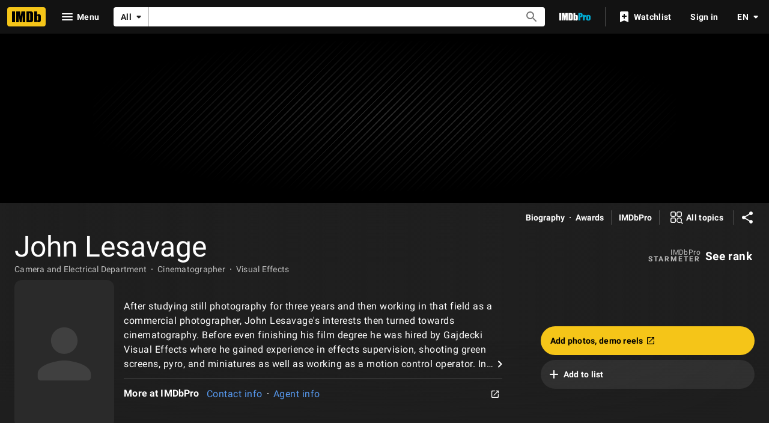

--- FILE ---
content_type: application/javascript
request_url: https://dqpnq362acqdi.cloudfront.net/_next/static/chunks/3751-c9591dd0c3158043.js
body_size: 4031
content:
"use strict";(self.webpackChunk_N_E=self.webpackChunk_N_E||[]).push([[3751],{2791:function(e,t,n){n.d(t,{Se:function(){return S},ZP:function(){return E}});var a=n(52322),o=n(66898),r=n(97729),i=n.n(r);n(2784);var s=n(98042),l=n(75824),c=n(86958),d=n(49666),u=n(55634),g=n(8531),p=n(83163),m=n(48687),f=n(73183),h=n(54456),_=n(73286),b=n(52154),x=n(71225);let y=e=>{let{pageType:t,subPageType:n,pageConst:o}=e;return(0,a.jsxs)(a.Fragment,{children:[!!t&&(0,a.jsx)("meta",{property:"imdb:pageType",content:t}),!!n&&(0,a.jsx)("meta",{property:"imdb:subPageType",content:n}),!!o&&(0,a.jsx)("meta",{property:"imdb:pageConst",content:o})]})};var w=n(25436);let S=e=>{let t=(0,d.ik)(),n=(0,c.B)().context,{imageUrl:r,imageHeight:S,imageWidth:E}=function(){let e=arguments.length>0&&void 0!==arguments[0]&&arguments[0],t=arguments.length>1?arguments[1]:void 0,n=e?x.xJ:x.ax,a=e?x.Yv:x.Bs,o=e?x.Tm:x.yw;return t&&t.url&&t.width&&t.height&&(n=(0,b.y8)(t.url,x.sc),a=t.height/t.width*x.sc,o=x.sc),{imageUrl:n,imageHeight:a,imageWidth:o}}(t,e.image),v=(0,l.N)({id:"common_share_title",defaultMessage:"IMDb: Ratings, Reviews, and Where to Watch the Best Movies & TV Shows"}),j=(0,l.N)({id:"common_share_description",defaultMessage:"IMDb is the world's most popular and authoritative source for movie, TV and celebrity content. Find ratings and reviews for the newest movie and TV shows. Get personalized recommendations, and learn where to watch across hundreds of streaming providers."}),M=(0,m.hg)({weblabID:p.lh.IMDB_NEXT_CLIENT_SIDE_NAVIGATION_323089,treatments:{T1:!0}}),A=e.title??v,T=e.description??j,D=e.openGraphData?.type||f.s.Website,I=n.sidecar?.localizationResponse?.isFullLocalizationEnabled,L=(I?n.sidecar?.localizationResponse?.languageForTranslations??"en_US":"en_US").replace("-","_"),C=function(e){let t=e.pageType,n=e.subPageType;return t===w.PageType.TITLE&&n===w.SubPageType.MAIN||t===w.PageType.NAME&&n===w.SubPageType.MAIN||t===w.PageType.VIDEO&&n===w.SubPageType.VIDEO_PLAYBACK_PAGE}(n),P=A,$=T;if(C){let t=e.openGraphData?.enhancedTitle;t&&t.length>0&&(P=t);let n=e.openGraphData?.enhancedDescription;n&&n.length>0&&($=n)}let O="";if(e.noIndex||e.noFollow){let t=[];e.noIndex&&t.push("noindex"),e.noFollow&&t.push("nofollow"),e.noIndex&&!e.noFollow&&t.push("follow"),O=t.join(",")}return(0,a.jsxs)(i(),{children:[(0,g.n4)(u.yS.LOAD_META,M),(0,o.logCSAWidgetStart)(u.yS.LOAD_META,Date.now()),(0,a.jsx)("title",{children:A}),(0,a.jsx)("meta",{name:"description",content:T,"data-id":"main"},"page-desc"),!!e.keywords&&(0,a.jsx)("meta",{name:"keywords",content:e.keywords},"page-keywords"),(0,a.jsx)("meta",{name:"google-site-verification",content:"0cadf7898134e79b"}),(0,a.jsx)("meta",{name:"msvalidate.01",content:"C1DACEF2769068C0B0D2687C9E5105FA"}),!!O&&(0,a.jsx)("meta",{name:"robots",content:O}),!e.noIndex&&(0,a.jsx)("meta",{name:"robots",content:"max-image-preview:large"}),!!e.structuredData&&(0,a.jsx)("script",{...(0,s.h6)(e.structuredData)}),!!e.canonicalUrl&&(0,a.jsx)("meta",{property:"og:url",content:e.canonicalUrl},"fb_url"),(0,a.jsx)("meta",{property:"og:site_name",content:t?"IMDbPro":"IMDb"},"fb_site"),(0,a.jsx)("meta",{property:"og:title",content:P},"fb_title"),(0,a.jsx)("meta",{property:"og:description",content:$},"fb_desc"),(0,a.jsx)("meta",{property:"og:type",content:D},"fb_type"),(0,a.jsx)("meta",{property:"og:image",content:r},"fb_img"),(0,a.jsx)("meta",{property:"og:image:height",content:S.toString()},"fb_img_height"),(0,a.jsx)("meta",{property:"og:image:width",content:E.toString()},"fb_img_Width"),(0,a.jsx)("meta",{content:L,property:"og:locale"}),!!I&&!t&&function(e){let t=h.n.map(e=>e.replace("-","_"));return(0,a.jsx)(a.Fragment,{children:t.filter(t=>t!==e).map(e=>(0,a.jsx)("meta",{content:e,property:"og:locale:alternate"},`lc_alt_${e}`))})}(L),(0,a.jsx)("meta",{property:"twitter:site",content:t?"@IMDbPro":"@IMDb"},"tw_site"),(0,a.jsx)("meta",{property:"twitter:title",content:P},"tw_title"),(0,a.jsx)("meta",{property:"twitter:description",content:$},"tw_desc"),(0,a.jsx)("meta",{property:"twitter:card",content:"summary_large_image"},"tw_type"),(0,a.jsx)("meta",{property:"twitter:image",content:r},"tw_img"),(0,a.jsx)("meta",{property:"twitter:image:alt",content:T},"tw_img_alt"),!!e.canonicalUrl&&!e.noIndex&&(0,a.jsx)("link",{rel:"canonical",href:e.canonicalUrl}),(0,_.W)(e.hrefLangEntries),y(n),(0,g.vt)(u.yS.LOAD_META,M),(0,o.logCSAWidgetEnd)(u.yS.LOAD_META,Date.now()),(0,g.wx)(u.yS.LOAD_META,M),(0,o.logCSAWidgetLoad)(u.yS.LOAD_META,Date.now())]})};var E=S},71225:function(e,t,n){n.d(t,{Bs:function(){return r},Tm:function(){return l},Yv:function(){return c},ax:function(){return a},sc:function(){return i},xJ:function(){return s},yw:function(){return o}});let a="https://m.media-amazon.com/images/G/01/imdb/images/social/imdb_logo.png",o=1e3,r=1e3,i=1e3,s="https://m.media-amazon.com/images/S/sash/gje4y522toZQB1l.png",l=300,c=300},73183:function(e,t,n){var a,o;n.d(t,{s:function(){return a}}),(o=a||(a={})).MusicAlbum="music.album",o.MusicSong="music.song",o.Profile="profile",o.VideoEpisode="video.episode",o.VideoMovie="video.movie",o.VideoOther="video.other",o.VideoTvShow="video.tv_show",o.Website="website"},48671:function(e,t,n){n.d(t,{KA:function(){return h},ZP:function(){return _}});var a=n(52322),o=n(2784),r=n(46138),i=n(19596),s=n(86704),l=n(54588),c=n(72779),d=n.n(c),u=n(11438),g=n(92231),p=n(76639);let m=(0,i.default)(p.Z).withConfig({componentId:"sc-e2b012eb-0"})(["display:inline-block;button{padding:0;}"]);var f=n(32254);let h="pagination-container";var _=e=>{let t=(0,r.Z)(),[n,i]=(0,o.useState)(!1),{onDataReceived:s,total:c,fetched:d,pageSize:u,paginationType:g="both",onError:p}=e,m=()=>{p?.(),i(!0)},_=e=>{s(e),i(!1)},w="single-page"===g||"both"===g?(0,a.jsx)(f.Z,{...e,onError:m,onDataReceived:_}):null,S=null;return(("all-results"===g||"both"===g||"auto-load-all"===g)&&(S=(0,a.jsx)(y,{...e,onDataReceived:_,onError:m,hide:c-d<=u,autoLoadAll:"auto-load-all"===g})),w||S)?(0,a.jsx)(l.Z,{name:"Feature::Pagination",children:(0,a.jsxs)(a.Fragment,{children:[(0,a.jsxs)(x,{className:h,children:[w,S]}),n&&(0,a.jsx)(b,{children:t.formatMessage({id:"error_common_fetching_data_sorryTryAgain",defaultMessage:"Sorry, there was an error fetching more data. Please try again."})})]})}):null};let b=i.default.div.withConfig({componentId:"sc-a8a7adf7-0"})(["color:",";"],(0,s.getColorVar)("ipt-on-base-accent3-color")),x=i.default.div.withConfig({componentId:"sc-a8a7adf7-1"})(["display:flex;flex-direction:row;gap:",";margin:"," 0;"],s.spacing.s,s.spacing.xs),y=(0,i.default)(e=>{let{className:t,query:n,queryContext:o,queryVariables:i,pathToPageInfo:s,onDataReceived:l,onError:c,categoryId:p,autoLoadAll:f,spoilers:h=!1}=e,_=(0,r.Z)(),{value:b}=(0,u.Lz)(),x=(0,g.c)();return(0,a.jsx)(m,{className:d()(`chained-see-more-button${p?`-${p}`:""}`,t),label:_.formatMessage({id:"common_buttons_see_all",defaultMessage:"See all"}),query:n,queryVariables:i,queryContext:o??{serverSideCacheable:!0,personalized:!1},onDataReceived:l,onError:c,onTrigger:e=>{(0,g.y)(e.target),x(b,p,h)},pathToPageInfo:s??"",autoLoadAll:f})}).withConfig({componentId:"sc-a8a7adf7-2"})(["",""],e=>e.hide&&(0,i.css)(["display:none;"]))},76639:function(e,t,n){var a=n(52322),o=n(88169),r=n(2784),i=n(46138),s=n(61229);t.Z=e=>{let{className:t,label:n,query:l,queryVariables:c,queryContext:d,onDataReceived:u,onError:g,onFetching:p,onTrigger:m,pathToPageInfo:f,autoLoadAll:h=!1}=e,_=(0,i.Z)(),[b,x]=(0,r.useState)(h),[y,w]=(0,r.useState)(h);return(0,r.useEffect)(()=>{w(h)},[h]),(0,s.b)({query:l,queryVariables:c,queryContext:d,onDataReceived:(e,t)=>{u(e,t),t&&(x(!1),w(!1))},onError:(e,t)=>{x(!1),w(!1),g&&g(e,t)},onFetching:p,pathToPageInfo:f,triggerRequest:y}),(0,a.jsx)(o.SeeMoreButton,{className:t,isLoading:b,onClick:e=>{x(!0),w(!0),m&&m(e)},ariaLabel:b?_.formatMessage({id:"common_ariaLabel_loading",defaultMessage:"Loading"}):void 0,text:n??_.formatMessage({id:"common_buttons_see_all",defaultMessage:"See all"})})}},32254:function(e,t,n){var a=n(52322),o=n(2784),r=n(46138),i=n(19596),s=n(88169),l=n(86704),c=n(4363),d=n(11438),u=n(14438),g=n(37179),p=n(92231);t.Z=e=>{let{query:t,queryVariables:n,total:i,fetched:s,pageSize:l,onDataReceived:f,onError:h,queryContext:_,categoryId:b,spoilers:x=!1}=e,y=(0,r.Z)(),{value:w}=(0,d.Lz)(),[S,E]=(0,o.useState)(!0),v=(0,u.EO)(),[j]=(0,c.E)({query:t,variables:n,context:_??{serverSideCacheable:!0,personalized:!1},pause:S});return(0,o.useEffect)(()=>{j?.data?f(j.data):j?.error&&h?.(),E(!0)},[j?.data,j?.error]),(0,a.jsx)(m,{className:`single-page-see-more-button${b?`-${b}`:""}`,text:y.formatMessage({id:"common_pagination_remaining",defaultMessage:"{remaining} more"},{remaining:Math.min(l,i-s)}),isLoading:j.fetching,onClick:e=>{E(!1),v({pageAction:x?`${g.QJ.SPOILERS}-${g.QJ.SEE_MORE}`:g.QJ.SEE_MORE,refMarkerString:`${w}${b?`-${b.replaceAll("_","-")}`:""}${x?"-spoilers":""}-seemore`}),(0,p.y)(e.target)}})};let m=(0,i.default)(s.SeeMoreButton).withConfig({componentId:"sc-7ae3751e-0"})(["display:inline-block;button{padding:",";}"],l.spacing.xxs)},92231:function(e,t,n){n.d(t,{c:function(){return s},y:function(){return i}});var a=n(14438),o=n(37179),r=n(48671);function i(e){let t=e.closest(`.${r.KA}`)?.parentElement?.previousElementSibling,n=t?.querySelectorAll('button, [href], input, select, textarea, [tabindex]:not([tabindex="-1"])')??[];n.length&&n[n.length-1].focus()}let s=()=>{let e=(0,a.EO)();return(t,n,a)=>{e({pageAction:a?`${o.QJ.SPOILERS}-${o.QJ.SEE_ALL}`:o.QJ.SEE_ALL,refMarkerString:`${t}${n?`-${n.replaceAll("_","-")}`:""}-${a?"spoiler-see-all":"see-all"}`})}}},54456:function(e,t,n){n.d(t,{O:function(){return o},n:function(){return a}});let a=["en-US","es-ES","es-MX","fr-FR","fr-CA","it-IT","pt-BR","hi-IN","de-DE"],o=e=>a.includes(e)},61229:function(e,t,n){n.d(t,{b:function(){return s}});var a=n(72579),o=n.n(a),r=n(2784),i=n(4363);let s=e=>{let{query:t,queryContext:n,queryVariables:a,maxPagesToFetch:s,onDataReceived:l,onError:c,onFetching:d,pathToPageInfo:u,triggerRequest:g}=e,[p,m]=(0,r.useState)(!1),[f,h]=(0,r.useState)(a),[_,b]=(0,r.useState)(0),[{data:x,error:y,fetching:w}]=(0,i.E)({query:t,variables:f,context:n,pause:!g&&!p});(0,r.useEffect)(()=>{h(a)},[a.after]),(0,r.useEffect)(()=>{if(w)d&&d();else if(x){let{hasNextPage:e,endCursor:t}=o()(x,u)??{},n=_+1,a="number"==typeof s&&n===s;e&&!a?(h({...f,after:t}),m(!0)):m(!1),b(n),l(x,!e)}else y&&(c&&c(y,f.after),m(!1))},[x,y,w])}}}]);

--- FILE ---
content_type: application/javascript
request_url: https://dqpnq362acqdi.cloudfront.net/_next/static/chunks/3173-7fd113014a245194.js
body_size: 7033
content:
"use strict";(self.webpackChunk_N_E=self.webpackChunk_N_E||[]).push([[3173],{39257:function(e,t,n){n.d(t,{Ol:function(){return s},oW:function(){return r}});var a=n(52322),i=n(2784);let o=i.createContext({modalContributionConfigs:{}}),r=e=>{let{children:t,value:n}=e;return(0,a.jsx)(o.Provider,{value:n,children:t})},s=()=>i.useContext(o)},67516:function(e,t,n){n.d(t,{c:function(){return N}});var a=n(52322),i=n(14865),o=n(2784),r=n(88169),s=n(84314),l=n(11438),d=n(14438),u=n(30634),c=n(1833),f=n(39366),m=n(46138),g=n(19596),p=n(23906);let h={id:"common_ariaLabel_closePrompt",defaultMessage:"Close Prompt"},w={id:"common_contributionModal_iframeTitle",defaultMessage:"Contribution form"},x=e=>{let{contributionLink:t,isOpen:n,onClose:i}=e,s=(0,p.wL)("ContributionModal"),l=(0,m.Z)(),[d,u]=(0,o.useState)(n&&!!t),c=o.useRef(),g=()=>{c.current?.contentWindow?.location.href===(0,f.Pj)()&&i()};return o.useEffect(()=>{if(d){if(c.current)return c.current.addEventListener("load",g),()=>{c.current?.removeEventListener("load",g)};s.error("Failed to create or attach contribution iFrame.")}},[d]),o.useEffect(()=>{u(n&&!!t)},[n,t]),(0,a.jsx)(a.Fragment,{children:!!d&&(0,a.jsx)(r.Drawer,{isOpen:n,onCloseClicked:()=>i(),side:"right",closePromptLabel:l.formatMessage(h),children:(0,a.jsx)(b,{"data-testid":"contribution-modal-iframe",ref:c,src:t?.url,title:l.formatMessage(w)})})})},b=g.styled.iframe.withConfig({componentId:"sc-4777df6f-0"})(["height:calc(100vh - 6rem);width:100%;position:absolute;overflow-y:scroll;"]);var _=n(39257);function N(e,t){let n=(0,r.useBreakpointsAsConfig)(),{modalContributionConfigs:m,addContributionModals:g}=(0,_.Ol)(),p=(0,s.n)(),{makeRefMarker:h}=(0,l.Lz)(),w=(0,d.EO)(),[b,N]=(0,o.useState)(!1),[I,y]=(0,o.useState)(void 0);if(m)return{shouldShowCta:e=>!!T(m,e),onOpen:(a,o)=>{if(o.preventDefault(),o.stopPropagation(),!(0,i.getIsBrowser)()||!n)return;let r=T(m,a);if(r){if(t&&(r?.isInIframeLink&&(r.isInIframeLink.url=(0,c.f_)(r.isInIframeLink.url,"category",t.toLowerCase(),!0)),r?.notInIframeLink&&(r.notInIframeLink.url=(0,c.f_)(r.notInIframeLink.url,"category",t.toLowerCase(),!0))),p){if(n.l||n.xl)w({pageAction:f.zq.open,refMarkerSuffix:e}),y(r?.isInIframeLink),N(!0);else{let e=r?.notInIframeLink?.url;window.open(e,"_self")}}else(0,u.rf)(h(e))}},createContributionModal:()=>(0,a.jsx)(x,{contributionLink:I,isOpen:b,onClose:()=>{w({pageAction:f.zq.close,refMarkerSuffix:e}),N(!1)}}),updateContextFromPaginationResults:e=>{e&&g?.(e)}}}let T=(e,t)=>{let n;let{operation:a,imdbConst:i,dataType:o}=t,r=e?.[i]?.[o];if(r){switch(a){case f.OX.ADD:n=r.addUrls;break;case f.OX.EDIT:n=r.editUrls;break;default:n=r.reportUrls}return n}}},15367:function(e,t,n){n.d(t,{v:function(){return I}});var a=n(52322);n(2784);var i=n(46138),o=n(19596),r=n(88169),s=n(86704),l=n(49996),d=n(69864),u=n(11438),c=n(50738);let f=e=>{let{item:t,renderAtIdealWidth:n,href:i,onSelect:o,testid:s}=e;if(!i&&!o)return null;let{image:l,idealImageWidth:d}=t;return(0,a.jsx)(m,{href:i,onSelect:o,className:n?"ideal-width":"","data-testid":s,children:(0,a.jsx)(r.DynamicImage,{imageModel:l,fillParentContainer:!0,dynamicWidth:!0,loading:"eager",width:n?d:1.75*d})})},m=(0,o.default)(c.SharedButtonBase).withConfig({componentId:"sc-83794ccd-0"})(["flex-grow:1;min-width:","px;padding:0;border:none;cursor:pointer;&.ideal-width{flex-grow:unset;}"],65),g=e=>e&&e.maxWidth/e.maxHeight||1,p="hide-b-m",h=e=>{let{onSelect:t,href:n,image:i,label:o,hideBelowMediumBP:s=!1,testid:l}=e;return(t||n)&&o?(0,a.jsxs)(w,{href:n,onSelect:t,className:s?p:"","data-testid":l,children:[(0,a.jsx)(x,{children:o}),!!i&&(0,a.jsx)(r.DynamicImage,{imageModel:i,width:125*g(i),fillParentContainer:!0,dynamicWidth:!0})]}):null},w=(0,o.default)(c.SharedButtonBase).withConfig({componentId:"sc-7bcad688-0"})(["position:relative;flex-shrink:0;width:","px;display:inline-block;overflow:hidden;padding:0;border:none;cursor:pointer;&.","{display:none;","{display:inline-block;}}"],100,p,s.mediaQueries.breakpoints.above.m),x=o.default.div.withConfig({componentId:"sc-7bcad688-1"})(["position:absolute;display:flex;align-items:center;justify-content:center;text-align:center;height:100%;width:100%;top:0;left:0;z-index:1;border-radius:",";font-size:",";",";background:rgba(",",0.5);"],s.spacing.s,(0,s.setTypographyType)("subtitle2"),(0,s.setPropertyToColorVar)("color","ipt-on-baseAlt-color"),(0,s.getColorVar)("ipt-baseAlt-rgb")),b=(e,t)=>{let n=[],a=0;if(e.length<=0)return{imageRows:n,displayedImageCount:a};let i=600,o=0,r={rowIndex:0,images:[],totalImagesWidth:0},s=()=>{r.images.length>0&&(n.push(r),i=600,r={rowIndex:++o,images:[],totalImagesWidth:0})},l=e=>{r.images.push(e),i-=e.idealImageWidth,r.totalImagesWidth+=e.idealImageWidth,a++,(i<=180||r.images.length>=4)&&s()};return e.forEach((n,a)=>{if(t&&r.rowIndex>=t)return;let o=n.idealImageWidth<i+180,d=n.idealImageWidth>600,u=0===r.images.length;o?l(n):d&&(u||s(),l(n)),a===e.length-1&&s()}),{imageRows:n,displayedImageCount:a}};var _=n(75824),N=n(6935);let T=e=>{let t=[],n=(0,_.N)({id:"title_main_hero_media_ariaLabel_imageLink_fallback",defaultMessage:"View Poster"});return e?.forEach(e=>{let{node:a}=e;if(a&&a.id){let e=N.K0({url:a.url,height:a.height,width:a.width},n);e&&t.push({id:a.id,image:e,idealImageWidth:125*g(e)})}}),t},I=e=>{let{imageEdges:t,totalImageCount:n,rows:o,customCTA:s}=e,c=(0,i.Z)(),{pageConst:m}=(0,l.y)(),g=T(t),p=(0,d.f)(),{imageRows:w,displayedImageCount:x}=b(g,o);if(w.length<=0||!m)return null;let _=n-x,N=_>0,I=c.formatNumber(_,{compactDisplay:"short",notation:"compact"});return(0,a.jsx)(r.PageSection,{sidePadding:"pageMargin",topPadding:"none",bottomPadding:"none",children:w.map((e,t)=>{let n;let{images:i,totalImagesWidth:o}=e,r=t+1===w.length,l=!!g[x],d=o<=420&&r&&!l;return r&&(n=N&&l?{href:p({pageConst:m,rmconst:g[x].id,refSuffix:u.Cd.MORE}),label:`+ ${I}`,hideBelowMediumBP:!0,image:g[x].image,...s}:s),(0,a.jsxs)(y,{children:[i.map((e,n)=>{let i=p({pageConst:m,rmconst:e.id,refSuffix:[{t:u.Cd.EMPTY,n:t},{t:u.Cd.EMPTY,n:n+1}]});return(0,a.jsx)(f,{item:e,href:i,renderAtIdealWidth:d,testid:`mosaic-img-${t}-${n}`},`im_${t}_${n}`)}),!!n&&(0,a.jsx)(h,{...n})]},t)})})},y=o.default.div.withConfig({componentId:"sc-a602d783-0"})(["display:flex;flex-flow:row;gap:",";margin-bottom:",";max-height:calc(","px * (1 + ","));min-height:calc(","px * (1 - ","));"],(0,s.getSpacingVar)("ipt-gutter"),(0,s.getSpacingVar)("ipt-gutter"),125,.3,125,.3)},51415:function(e,t,n){n.d(t,{n:function(){return f},s:function(){return m}});var a=n(52322),i=n(88169),o=n(86704),r=n(72779),s=n.n(r),l=n(10081);n(2784);var d=n(46138),u=n(19596),c=n(48958);let f=e=>{let t=(0,d.Z)(),{headline:n,link:o,publicationDate:r,source:l,image:u,className:f,newsText:m,imageSize:p}=e,h=t.formatDate(new Date(r),{day:"numeric",month:"short"}),w=u?.maxHeight&&u?.maxHeight>100||u?.maxWidth&&u?.maxWidth>100?u:void 0,x=s()("news-item",f),{color:b,type:_}=(0,c.G)(),N=s()(b("textPrimary"),_("subtitle"),"line-clamp-2"),T=s()(_("subtitle2"),"line-clamp-3"),I=(0,a.jsxs)(g,{className:x,href:o,"aria-label":n,"data-testid":"news-item",children:[(0,a.jsx)(i.PosterImage,{imageModel:w,size:p||"60",imageType:"none",className:"poster"}),(0,a.jsxs)("div",{className:"content",children:[(0,a.jsx)("div",{"data-testid":"headline",className:s()({[N]:m},{[T]:!m}),children:n}),!!m&&(0,a.jsx)("div",{"data-testid":"news-text",className:s()("line-clamp-3",_("bodySmall")),children:m}),(0,a.jsxs)("div",{className:s()("metadata flex flex-wrap gap-x-s",b("textSecondary")),children:[(0,a.jsx)("div",{className:"publicationDate",children:h}),(0,a.jsx)("div",{children:l})]})]})]});return(0,a.jsx)(i.ShovelerItem,{span:4,children:I})},m=(0,l.ZP)`
    fragment NewsItem on NewsEdge {
        node {
            id
            articleTitle {
                plainText
            }
            date
            image {
                caption {
                    plainText
                }
                url
                height
                width
            }
            source {
                homepage {
                    label
                }
                trustedSource
            }
            text {
                plainText
            }
        }
    }
`,g=u.default.a.withConfig({componentId:"sc-149948b9-0"})(["align-items:flex-start;color:inherit;display:flex;text-decoration-style:none;text-decoration:none;&:hover{opacity:0.8;}.poster{flex-shrink:0;}.content{flex-grow:1;padding-left:",";}.metadata{",";margin-top:",";}"],o.spacing.m,(0,o.setTypographyType)("copyright"),o.spacing.xxs)},50883:function(e,t,n){n.d(t,{GQ:function(){return u},Hi:function(){return o},OJ:function(){return d},Qy:function(){return s},a9:function(){return r},g6:function(){return i},hL:function(){return a},z7:function(){return l}});let a={PARENT:"awards",AWARD_INFORMATION:"award_information",TOP_RATED_INFORMATION:"award_top-rated"},i=250,o="top-rated-link",r={ev0000003:"OSCARS",ev0000292:"GOLDEN_GLOBES",ev0000223:"EMMYS",ev0000123:"BAFTAS"},s={OSCARS:{WON:{id:"feature_awards_oscars_won",defaultMessage:"Won {count, plural, one {{count} Oscar} other {{count} Oscars}}"},NOMINATED:{id:"feature_awards_oscars_nominated",defaultMessage:"Nominated for {count, plural, one {{count} Oscar} other {{count} Oscars}}"}},EMMYS:{WON:{id:"feature_awards_emmys_won",defaultMessage:"Won {count, plural, one {{count} Primetime Emmy} other {{count} Primetime Emmys}}"},NOMINATED:{id:"feature_awards_emmys_nominated",defaultMessage:"Nominated for {count, plural, one {{count} Primetime Emmy} other {{count} Primetime Emmys}}"}},GOLDEN_GLOBES:{WON:{id:"feature_awards_globes_won",defaultMessage:"Won {count, plural, one {{count} Golden Globe} other {{count} Golden Globes}}"},NOMINATED:{id:"feature_awards_globes_nominated",defaultMessage:"Nominated for {count, plural, one {{count} Golden Globe} other {{count} Golden Globes}}"}},BAFTAS:{WON:{id:"feature_awards_baftas_won",defaultMessage:"Won {count, plural, one {{count} BAFTA Award} other {{count} BAFTA Awards}}"},NOMINATED:{id:"feature_awards_baftas_nominated",defaultMessage:"Nominated for {count, plural, one {{count} BAFTA Award} other {{count} BAFTA Awards}}"}}},l={AWARDS:{id:"feature_awards_title",defaultMessage:"Awards"}},d={DEFAULT_TV:{id:"feature_awards_defaultTV",defaultMessage:"See the Top 250 TV shows as rated by IMDb users"},DEFAULT_MOVIE:{id:"feature_awards_defaultMovie",defaultMessage:"See the Top 250 movies as rated by IMDb users"},WINS_NOMS:{id:"feature_awards_winsAndNominations",defaultMessage:"{numOfWins, plural, one {1 win} other {{numOfWins} wins}} & {numOfNoms, plural, one {1 nomination} other {{numOfNoms} nominations}}"},WINS_NOMS_TOTAL:{id:"feature_awards_winsAndNominationsTotal",defaultMessage:"{numOfWins, plural, one {1 win} other {{numOfWins} wins}} & {numOfNoms, plural, one {1 nomination total} other {{numOfNoms} nominations total}}"},WINS:{id:"feature_awards_onlyWins",defaultMessage:"{numOfWins, plural, one {1 win} other {{numOfWins} wins}}"},WINS_TOTAL:{id:"feature_awards_onlyWinsTotal",defaultMessage:"{numOfWins, plural, one {1 win total} other {{numOfWins} wins total}}"},NOMS:{id:"feature_awards_onlyNominations",defaultMessage:"{numOfNoms, plural, one {1 nomination} other {{numOfNoms} nominations}}"},NOMS_TOTAL:{id:"feature_awards_onlyNominationsTotal",defaultMessage:"{numOfNoms, plural, one {1 nomination total} other {{numOfNoms} nominations total}}"}},u={TV:{id:"feature_awards_topRatedTV",defaultMessage:"Top rated TV #{rating}"},MOVIE:{id:"feature_awards_topRatedMovie",defaultMessage:"Top rated movie #{rating}"}}},45723:function(e,t,n){n.d(t,{O:function(){return o},p:function(){return i}});var a=n(10081);let i=(0,a.ZP)`
    fragment NameAwardsSummary on Name {
        id
        wins: awardNominations(first: 0, filter: { wins: WINS_ONLY }) {
            total
        }
        nominationsExcludeWins: awardNominations(
            first: 0
            filter: { wins: EXCLUDE_WINS }
        ) {
            total
        }
        prestigiousAwardSummary {
            nominations
            wins
            award {
                text
                id
                event {
                    id
                }
            }
        }
    }
`,o=(0,a.ZP)`
    fragment TitleAwardsSummary on Title {
        id
        wins: awardNominations(first: 0, filter: { wins: WINS_ONLY }) {
            total
        }
        nominationsExcludeWins: awardNominations(
            first: 0
            filter: { wins: EXCLUDE_WINS }
        ) {
            total
        }
        prestigiousAwardSummary {
            nominations
            wins
            award {
                text
                id
                event {
                    id
                }
            }
        }
        ratingsSummary {
            topRanking {
                id
                text {
                    value
                }
                rank
            }
        }
    }
`},65952:function(e,t,n){n.d(t,{E:function(){return p},y:function(){return m}});var a=n(52322),i=n(88169),o=n(82925),r=n(86704),s=n(2784),l=n(19596),d=n(75824),u=n(55634),c=n(59002),f=n(50883);let m=e=>{let{labelText:t,labelContent:n,labelHref:o}=e,r=(0,d.N)({id:"feature_awards_seeMore",defaultMessage:"See more awards and nominations"});return(0,a.jsx)(i.MetaDataListItem,{"data-testid":f.hL.AWARD_INFORMATION,labelLink:o,labelLinkAriaLabel:r,labelTitle:t,listContent:[{text:n}]})},g="--list-height",p=e=>{let{preTextLink:t,labelHref:n,labelContent:r,labelText:l}=e,d=s.useContext(o.Theme).palette.baseColor,p=(0,s.useRef)(null);return(0,s.useEffect)(()=>{let e=p.current;if(!e)return;let t=()=>{e.style.setProperty(g,`${e.offsetHeight}px`)};return t(),window.addEventListener("resize",t),()=>window.removeEventListener("resize",t)},[]),(0,a.jsx)(c.wW,{componentId:u.NG.Awards,children:(0,a.jsx)(i.PageSection,{children:(0,a.jsxs)(h,{"data-testid":f.hL.PARENT,className:d,children:[(0,a.jsx)(w,{ref:p,children:t}),(0,a.jsx)(x,{dividers:"none",children:(0,a.jsx)(m,{labelHref:n,labelContent:r,labelText:l})})]})})})},h=l.default.div.withConfig({componentId:"sc-4d1a9878-0"})(["display:flex;flex-direction:column;border:1px solid transparent;"," "," "," "," ","{flex-direction:row;}&.base{"," ","}&.baseAlt{"," ","}"],(0,r.setPropertyToShapeVar)("border-radius","ipt-cornerRadius"),(0,r.setPropertyToColorVar)("border-color","ipt-accent1-color"),(0,r.setPropertyToSpacingVar)("margin-left","ipt-pageMargin"),(0,r.setPropertyToSpacingVar)("margin-right","ipt-pageMargin"),r.mediaQueries.breakpoints.above.m,(0,r.setPropertyToColorVar)("background","ipt-base-shade3-bg"),(0,r.setPropertyToColorVar)("color","ipt-on-base-textPrimary-color"),(0,r.setPropertyToColorVar)("background","ipt-baseAlt-shade3-bg"),(0,r.setPropertyToColorVar)("color","ipt-on-baseAlt-textPrimary-color")),w=l.default.div.withConfig({componentId:"sc-4d1a9878-1"})(["display:flex;min-height:",";min-width:",";"," "," ",";align-items:center;flex-shrink:0;.","{padding:"," "," "," ",";position:relative;z-index:1;}","{position:relative;margin-right:calc( var(",",0px) * "," );max-width:40%;&::after{content:'';background:inherit;height:100%;left:100%;position:absolute;aspect-ratio:",";transform:skewX(-","deg) translateX(-50%);}}"],r.spacing.l,r.spacing.l,(0,r.setPropertyToColorVar)("background","ipt-accent1-bg"),(0,r.setPropertyToColorVar)("color","ipt-on-accent1-color"),(0,r.setTypographyType)("subtitle"),f.Hi,r.spacing.s,r.spacing.xs,r.spacing.s,r.spacing.s,r.mediaQueries.breakpoints.above.m,g,.364,.364,20),x=(0,l.default)(i.MetaDataList).withConfig({componentId:"sc-4d1a9878-2"})(["flex-grow:1;padding-left:",";"],r.spacing.m)},21143:function(e,t,n){n.d(t,{$:function(){return l},E:function(){return s}});var a=n(46138),i=n(66724),o=n(11438),r=n(50883);let s=e=>{let{nameAwardsLinkBuilder:t}=(0,i.WOb)(),n=e?.wins?.total??0,a=e?.nominationsExcludeWins?.total??0,s=e?.prestigiousAwardSummary,l=s?.award.event.id,u=l?r.a9[l]:void 0,c=s?.wins;return d({event:u,totalNominations:a,totalWins:n,eventNominations:s?.nominations,eventWins:c,awardsHref:t({nconst:e?.id||"",refSuffix:o.Cd.AWARDS})})},l=e=>{let{titleAwardsLinkBuilder:t}=(0,i.WOb)(),n=e?.wins?.total??0,a=e?.nominationsExcludeWins?.total??0,s=e?.prestigiousAwardSummary,l=s?.award.event.id,u=l?r.a9[l]:void 0,c=s?.wins;return d({event:u,totalNominations:a,totalWins:n,eventNominations:s?.nominations,eventWins:c,awardsHref:t({tconst:e?.id||"",refSuffix:o.Cd.AWARDS})})},d=e=>{let{event:t,eventWins:n,eventNominations:i,totalWins:o,totalNominations:s,awardsHref:l}=e,d=(0,a.Z)(),u=d.formatMessage(r.z7.AWARDS);if(t&&(n||i)){let e=(n||0)>0?"WON":"NOMINATED";u=d.formatMessage(r.Qy[t][e],{count:"WON"===e?n:i})}let c="";return o>0&&s>0?c=d.formatMessage(r.OJ.WINS_NOMS_TOTAL,{numOfWins:o,numOfNoms:s}):o>0?c=d.formatMessage(r.OJ.WINS_TOTAL,{numOfWins:o}):s>0&&(c=d.formatMessage(r.OJ.NOMS_TOTAL,{numOfNoms:s})),{labelText:u,labelContent:c,labelHref:l}}},266:function(e,t,n){n.d(t,{cc:function(){return _}});var a=n(52322),i=n(2784),o=n(19596),r=n(88169),s=n(86704),l=n(86996),d=n(10105),u=n(51415),c=n(25436),f=n(49666),m=n(55634),g=n(59002),p=n(66724),h=n(11438),w=n(6935);let x=(e,t)=>{if(!e.node?.date||!e.node?.source||!e.node?.articleTitle)return;let{id:n,articleTitle:a,date:i,image:o,source:r}=e.node,s=a?.plainText||"",l=r.homepage?.label||"",d=(0,w.Gs)(o,s);return{newsId:n,headline:s,link:t,publicationDate:i,source:l,image:d}},b={id:"feature_news_section_title",defaultMessage:"Related news"},_=i.forwardRef((e,t)=>{let{constId:n,news:i,pageType:o,showLoader:s=!1}=e,{newsSingleLinkBuilder:u}=(0,p.WOb)(),w=(0,f.ik)(),_=(i?.edges??[]).map((e,t)=>{let n=u({niconst:e.node.id,refSuffix:{t:h.Cd.RELATED_NEWS,n:t+1}});return x(e,n)}).filter(e=>!!e&&e.headline),T=function(e,t){let{nameNewsLinkBuilder:n,titleNewsLinkBuilder:a}=(0,p.WOb)();return t===c.PageType.NAME?n({nconst:e,refSuffix:h.Cd.SEE_MORE}):a({tconst:e,refSuffix:h.Cd.SEE_MORE})}(n,o);if(_.length<1&&!s)return null;let I=_.map(e=>(0,a.jsx)(N,{newsId:e.newsId,headline:e.headline,link:e.link,publicationDate:e.publicationDate,source:e.source,image:e.image},e.newsId));return(0,a.jsx)(g.wW,{componentId:m.NG.News,children:(0,a.jsx)(r.PageSection,{"data-testid":m.NG.News,children:(0,a.jsxs)("div",{ref:t,children:[!!s&&(0,a.jsx)(d.ZP,{height:"feature","data-testid":"feature-name-news__loader"}),!s&&(0,a.jsxs)(a.Fragment,{children:[(0,a.jsx)(l.O,{title:b,"data-testid":"news-section-header",subtitleProps:{href:T,subText:i?.total&&i.total>0&&w?i.total.toString():void 0}}),(0,a.jsx)(r.SubGrid,{children:I})]})]})})})}),N=(0,o.default)(u.n).withConfig({componentId:"sc-fd168d0e-0"})(["","{grid-column:span 6;}"],s.mediaQueries.breakpoints.only.s);_.displayName="NewsSection"},60517:function(e,t,n){n.d(t,{Z:function(){return I}});var a=n(52322);n(2784);var i=n(88169),o=n(15367),r=n(23906),s=n(49996),l=n(55634),d=n(59002),u=n(69864),c=n(11438),f=n(75824),m=n(19596),g=n(86704),p=n(52028);let h=e=>{let{constId:t,type:n,onSelect:i}=e,{label:o,shouldShowAddPhotoCTA:r}=(0,p.W)(t);return r?(0,a.jsxs)(a.Fragment,{children:["button"===n&&(0,a.jsx)(w,{"data-testid":"photos-add-image-button-header",preIcon:"add",onColor:"accent2",onSelect:i,children:o}),"carouselItem"===n&&(0,a.jsx)(_,{"data-testid":"photos-add-image-button",onSelect:i,onColor:"textPrimary",children:(0,a.jsxs)(b,{children:[(0,a.jsx)(x,{name:"add",type:"inline"}),(0,a.jsx)("span",{children:o})]})})]}):null},w=(0,m.default)(i.TextButton).withConfig({componentId:"sc-f989e363-0"})(["margin-top:-",";","{margin-left:",";}","{margin-top:",";}"],g.spacing.xxs,g.mediaQueries.breakpoints.only.xs,g.spacing.m,g.mediaQueries.breakpoints.above.m,g.spacing.xxs),x=(0,m.default)(i.Icon).withConfig({componentId:"sc-f989e363-1"})(["font-size:3.5rem;"]),b=m.default.div.withConfig({componentId:"sc-f989e363-2"})(["display:flex;flex-direction:column;align-items:center;"]),_=(0,m.default)(i.SecondaryButton).withConfig({componentId:"sc-f989e363-3"})(["position:relative;grid-column:span 2;&&{border-radius:",";}"],g.spacing.s),N=e=>{let{constId:t,imageCount:n,displayAddImageCTA:o,headerLink:r,onSelect:s}=e,l=(0,f.N)({id:"feature_photos_title",defaultMessage:"Photos"});return(0,a.jsx)(i.SectionTitle,{"data-testid":"photos-title",href:r,subText:n>0?n.toString():void 0,actions:o?(0,a.jsx)(h,{constId:t,type:"button",onSelect:s}):void 0,children:l})},T=e=>{let t,n,{constId:f,primaryImage:m,imageCount:g=0,imageEdges:h,mosaicRowCountOverride:w,seeMoreLinkBuilderOverride:x}=e,{pageType:b}=(0,s.y)(),_=(0,u.f)(),T=(0,r.wL)(`${b}_photos_section`),{label:I,action:O,shouldShowAddPhotoCTA:S,modalContributionProps:M}=(0,p.W)(f),A=g,v=h?.filter(e=>{var t;let n=y(e.node),a=!e.node.caption,i=e.node.id===m?.id;return(!n||n&&a)&&(y(t=e.node)&&t.caption||T.error(`${b} image missing required metadata`,{id:t.id})),g>0&&(!n||i)&&A--,n&&!i})||[],C=v.length>0,W=v.length<4,E={pageConst:f,rmconst:(C?v[0].node.id:void 0)??"",refSuffix:c.Cd.SEE_MORE};if(C&&(t=x?x(E):_(E)),!C&&!S)return null;let P=C&&S&&W,j=S&&!P,L=e=>M?.onOpen(O,e);return P?n={label:`+ ${I}`,onSelect:L,testid:"mosaic-add-img-inline-cta"}:x&&(n={href:t}),(0,a.jsx)(d.wW,{componentId:l.NG.Photos,children:(0,a.jsxs)(i.PageSection,{baseColor:"base","data-testid":l.NG.Photos,children:[(0,a.jsx)(N,{constId:f,imageCount:A,displayAddImageCTA:j,headerLink:t,onSelect:L}),C&&(0,a.jsx)(o.v,{imageEdges:v,totalImageCount:g,rows:w??2,customCTA:n}),S&&(0,a.jsx)(a.Fragment,{children:M&&M.createContributionModal()})]})})};var I=e=>(0,a.jsx)(c.xm,{value:c.Cd.PHOTO,children:(0,a.jsx)(T,{...e})});function y(e){return!!(e.url&&e.width&&e.height)}},52028:function(e,t,n){n.d(t,{W:function(){return s}});var a=n(39366),i=n(67516),o=n(75824),r=n(11438);let s=e=>{let t=(0,o.N)({id:"common_photos_addLabel",defaultMessage:"Add photo"}),n=(0,i.c)(r.Cd.EMPTY),s={operation:a.OX.ADD,dataType:a.nQ.IMAGE,imdbConst:e},l=n?.shouldShowCta(s);return{label:t,action:s,shouldShowAddPhotoCTA:l||!1,modalContributionProps:n}}},69864:function(e,t,n){n.d(t,{f:function(){return r}});var a=n(25436),i=n(49996),o=n(66724);let r=()=>{let{pageType:e}=(0,i.y)(),{nameMediaViewerLinkBuilder:t,titleMediaViewerLinkBuilder:n,galleryMediaViewerLinkBuilder:r,listMediaViewerLinkBuilder:s}=(0,o.WOb)();return i=>{let{pageConst:o,rmconst:l,...d}=i;if(e===a.PageType.TITLE)return n({tconst:o,rmconst:l,...d});if(e===a.PageType.NAME)return t({nconst:o,rmconst:l,...d});if(e===a.PageType.GALLERY)return r({rgconst:o,rmconst:l,...d});if(e===a.PageType.LIST)return s({lsconst:o,rmconst:l,...d});throw Error(`Unrecognized page type provided to useMediaViewerLinkBuilder: ${e}`)}}}}]);